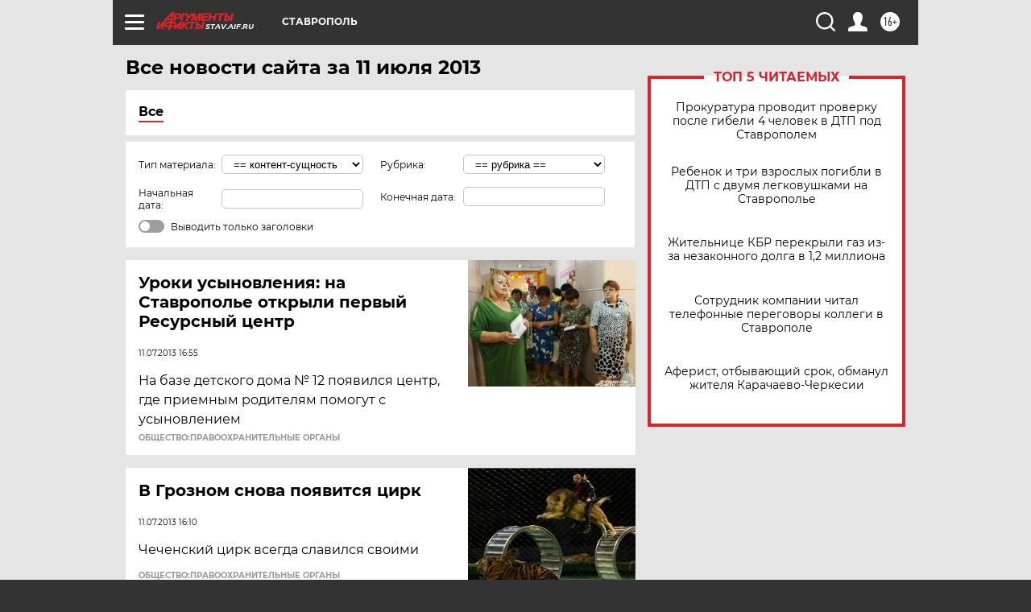

--- FILE ---
content_type: text/html
request_url: https://tns-counter.ru/nc01a**R%3Eundefined*aif_ru/ru/UTF-8/tmsec=aif_ru/980996742***
body_size: -72
content:
023D670769758BA5X1769311141:023D670769758BA5X1769311141